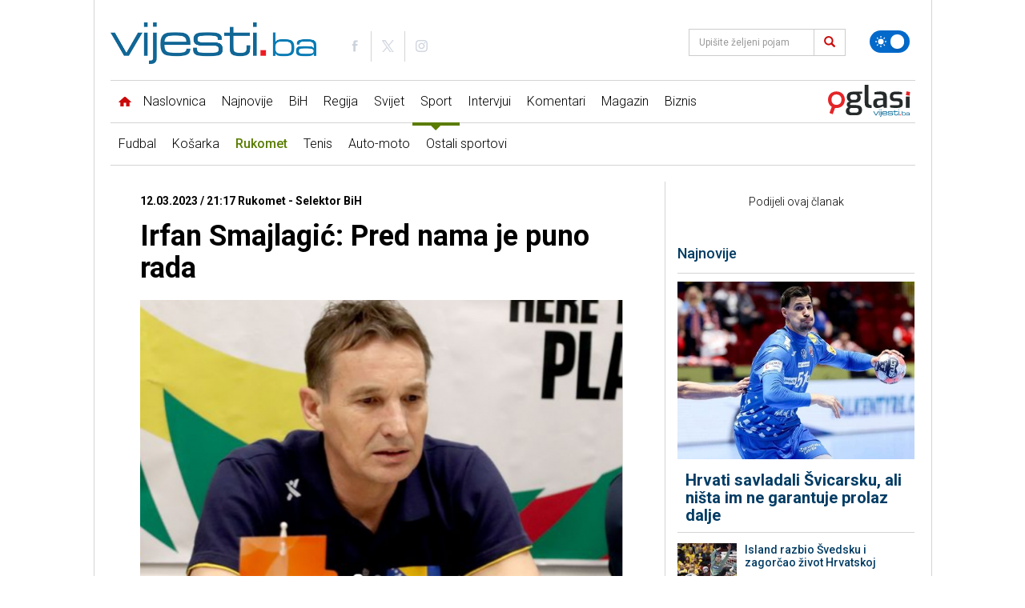

--- FILE ---
content_type: text/html; charset=UTF-8
request_url: https://new.vijesti.ba/clanak/594567/irfan-smajlagic-pred-nama-je-puno-rada
body_size: 19316
content:
<!doctype html>
<html lang="bs" class="light">
<head>
    <meta charset="utf-8">
    <title>Irfan Smajlagić: Pred nama je puno rada</title>
    <meta name="description" content="Reprezentacija Bosne i Hercegovine je slavila protiv Kosova u tuzlanskom Mejdanu rezultatom 25:18."/>
    <meta name="keywords" content="Irfan Smajlagić: Pred nama je puno rada"/>
	
    <link rel="preconnect" href="//connect.facebook.net">
    <link rel="preconnect" href="//fonts.gstatic.com">
    <link rel="icon" type="image/png" href="https://www.vijesti.ba/pages/img/favicon.png" />
    <link rel="apple-touch-icon-precomposed" sizes="144x144" href="https://www.vijesti.ba/pages/img/favicon-apple.png">
    <link rel="canonical" href="https://www.vijesti.ba/clanak/594567/irfan-smajlagic-pred-nama-je-puno-rada" />
    <meta name="viewport" content="width=device-width,minimum-scale=1,initial-scale=1">
    <meta http-equiv="X-UA-Compatible" content="IE=edge">
    <meta name="apple-itunes-app" content="app-id=1421786700" />

    <link href="https://fonts.googleapis.com/css?family=Roboto:300,400,500,700&amp;subset=latin-ext" rel="stylesheet">

    
    
    <script src="/pages/js/jquery-3.2.1.min.js" type="61746b44134176aa29ef66e1-text/javascript"></script>
        
    <link rel="alternate" type="application/rss+xml" title="Sve vijesti | VijestiBa" href="/rss/svevijesti"/>
    <link href="/pages/vendors/owl-carousel/owl.carousel.min.css" rel="stylesheet">
    <link href="/pages/vendors/owl-carousel/owl.theme.default.min.css" rel="stylesheet">
    <link href="/pages/css/bootstrap.min.css" rel="stylesheet" />
    <link href="/pages/main.css?id=f67b36d85f94cf91d1c574c9a7f12c0c" rel="stylesheet" />
        
    <script src="/pages/js/js.cookie.js" type="61746b44134176aa29ef66e1-text/javascript"></script>
    <script src="/pages/vendors/owl-carousel/owl.carousel.min.js" type="61746b44134176aa29ef66e1-text/javascript"></script>
    
    <script data-ad-client="ca-pub-5039598949478059" async src="//pagead2.googlesyndication.com/pagead/js/adsbygoogle.js" type="61746b44134176aa29ef66e1-text/javascript"></script>
    

<script async src="//securepubads.g.doubleclick.net/tag/js/gpt.js" type="61746b44134176aa29ef66e1-text/javascript"></script>
<script type="61746b44134176aa29ef66e1-text/javascript">
window.googletag = window.googletag || {cmd: []};
    googletag.cmd.push(function() {
		googletag.defineSlot('/20607752/Vijesti.ba_Billboard_980x250_320x100_320x50_300x250_ROS', [[980, 250], [970, 120], [970, 100], [970, 500], [970, 250], [970, 90], [960, 250], [960, 100], [728, 90], [320, 100], [320, 50]], 'div-gpt-ad-1613063938960-0').addService(googletag.pubads());
		googletag.defineSlot('/20607752/Vijesti.ba_Billboard_Mobile_320x100_320x50_ROS', [[320, 50], [320, 100]], 'div-gpt-ad-1613385726407-0').addService(googletag.pubads());
		googletag.defineSlot('/20607752/Vijesti.ba_300x250_300x600_InText', [[300, 600], [300, 250]], 'div-gpt-ad-1612954352623-0').addService(googletag.pubads());
		googletag.defineSlot('/20607752/Vijesti.ba_Billboard_Rectangle_970x250_960x250_320x100:320x50_300x250_336x280_Naslovna', [[728, 90], [960, 250], [970, 250], [970, 500]], 'div-gpt-ad-1686153227562-0').addService(googletag.pubads());
		googletag.defineSlot('/20607752/300x250_GoogleAdSense_Vijesti.ba_Article_1', [300, 250], 'div-gpt-ad-1618527330843-0').addService(googletag.pubads());
		googletag.defineSlot('/20607752/FIX2_Vijesti.ba_Billboard_Rectangle_970x250_960x250_728x90_468x60_320x100:320x50_300x250_336x280_N', [[728, 90], [960, 250], [970, 250], [970, 500]], 'div-gpt-ad-1686151219088-0').addService(googletag.pubads());
		googletag.defineSlot('/20607752/FIX3_Vijesti.ba_Billboard_Rectangle_970x250_960x250_728x90_468x60_320x100:320x50_300x250_336x280_N', [[728, 90], [960, 250], [970, 250], [970, 500]], 'div-gpt-ad-1686151291931-0').addService(googletag.pubads());
		googletag.defineSlot('/20607752/Vijesti.ba_Rectangle_300x250', [300, 250], 'div-gpt-ad-1737117271884-0').addService(googletag.pubads());
		googletag.defineSlot('/20607752/Vijesti.ba_Branding', [160, 600], 'div-gpt-ad-1713471027061-0').addService(googletag.pubads());
		googletag.defineSlot('/20607752/Vijesti.ba_Branding_right', [160, 600], 'div-gpt-ad-1713471095834-0').addService(googletag.pubads());
		googletag.defineSlot('/20607752/Vijesti.ba_Takeover_Popup', [[800, 600], [1920, 920]], 'div-gpt-ad-1719850261801-0').addService(googletag.pubads());
        googletag.pubads().enableSingleRequest();
        googletag.pubads().collapseEmptyDivs();
        googletag.enableServices();
    });

    googletag.cmd.push(function() {
        googletag.defineOutOfPageSlot('/20607752/1920x1080_Wallpaper_Vijesti.ba', 'div-gpt-ad-1619551331724-0').addService(googletag.pubads());
        googletag.pubads().enableSingleRequest();
        googletag.pubads().collapseEmptyDivs();
        googletag.enableServices();
    });

</script>
    <link rel="stylesheet" type="text/css" href="/pages/css/flexslider.css"/>
    <link rel="stylesheet" type="text/css" href="/pages/css/lightbox.css"/>

    <script type="61746b44134176aa29ef66e1-text/javascript" src="/pages/js/jquery.flexslider.js"></script>
    <script type="61746b44134176aa29ef66e1-text/javascript" src="/pages/js/lightbox.js"></script>

    <script type="61746b44134176aa29ef66e1-text/javascript" src="//platform-api.sharethis.com/js/sharethis.js#property=5a8828b8992ac40013760493&product=inline-share-buttons"></script>
    <meta property="og:type" content="article" />
    <meta property="og:title" content="Irfan Smajlagić: Pred nama je puno rada" />
    <meta property="og:description" content="Reprezentacija Bosne i Hercegovine je slavila protiv Kosova u tuzlanskom Mejdanu rezultatom 25:18." />
    <meta property="og:image" content="https://www.vijesti.ba/fajlovi/news/irfan-smajlagic-pred-nama-je-puno-rada-irfagaas_640e33c410145.png?size=lg" />
    <meta property="og:url" content="https://new.vijesti.ba/clanak/594567/irfan-smajlagic-pred-nama-je-puno-rada" />
    <meta property="og:site_name" content="vijesti.ba" />
    <meta property="fb:app_id" content="260040107360041" />
    <meta property="fb:admins" content="" />
    <meta name="twitter:card" content="summary_large_image" />
    <meta property="twitter:image" content="https://www.vijesti.ba/fajlovi/news/irfan-smajlagic-pred-nama-je-puno-rada-irfagaas_640e33c410145.png?size=lg" />
    <script src='https://www.google.com/recaptcha/api.js?hl=hr' type="61746b44134176aa29ef66e1-text/javascript"></script>

    
    <!-- Google tag (gtag.js) -->
    <script async src="https://www.googletagmanager.com/gtag/js?id=G-2P8XTJW9MH" type="61746b44134176aa29ef66e1-text/javascript"></script>
    <script type="61746b44134176aa29ef66e1-text/javascript">
      window.dataLayer = window.dataLayer || [];
      function gtag(){dataLayer.push(arguments);}
      gtag('js', new Date());
    
      gtag('config', 'G-2P8XTJW9MH');
    </script>
</head>

<body class="news rukomet  sport news-one single">

    <svg xmlns="http://www.w3.org/2000/svg" style="display: none;">
    <symbol id="icon-images" viewBox="0 0 36 32">
        <path d="M34 4h-2v-2c0-1.1-0.9-2-2-2h-28c-1.1 0-2 0.9-2 2v24c0 1.1 0.9 2 2 2h2v2c0 1.1 0.9 2 2 2h28c1.1 0 2-0.9 2-2v-24c0-1.1-0.9-2-2-2zM4 6v20h-1.996c-0.001-0.001-0.003-0.002-0.004-0.004v-23.993c0.001-0.001 0.002-0.003 0.004-0.004h27.993c0.001 0.001 0.003 0.002 0.004 0.004v1.996h-24c-1.1 0-2 0.9-2 2v0zM34 29.996c-0.001 0.001-0.002 0.003-0.004 0.004h-27.993c-0.001-0.001-0.003-0.002-0.004-0.004v-23.993c0.001-0.001 0.002-0.003 0.004-0.004h27.993c0.001 0.001 0.003 0.002 0.004 0.004v23.993z"></path>
        <path d="M30 11c0 1.657-1.343 3-3 3s-3-1.343-3-3 1.343-3 3-3 3 1.343 3 3z"></path>
        <path d="M32 28h-24v-4l7-12 8 10h2l7-6z"></path>
    </symbol>
    <symbol id="icon-play2" viewBox="0 0 32 32">
        <path d="M16 0c-8.837 0-16 7.163-16 16s7.163 16 16 16 16-7.163 16-16-7.163-16-16-16zM16 29c-7.18 0-13-5.82-13-13s5.82-13 13-13 13 5.82 13 13-5.82 13-13 13zM12 9l12 7-12 7z"></path>
    </symbol>
    <symbol id="icon-x" viewBox="0 0 24 24">
        <path d="M10.9393 12L6.9696 15.9697L8.03026 17.0304L12 13.0607L15.9697 17.0304L17.0304 15.9697L13.0607 12L17.0303 8.03039L15.9696 6.96973L12 10.9393L8.03038 6.96973L6.96972 8.03039L10.9393 12Z"></path>
    </symbol>
    <symbol id="icon-clock" viewBox="0 0 480 480">
        <path d="M409.709,70.268C364.387,24.955,304.111,0,239.985,0C175.876,0,115.61,24.955,70.29,70.268
				C24.963,115.589,0,175.867,0,240c0,64.109,24.963,124.38,70.29,169.708C115.616,455.036,175.882,480,239.985,480
				c64.119,0,124.395-24.963,169.724-70.291C455.037,364.382,480,304.111,480,240C480,175.864,455.037,115.586,409.709,70.268z
				 M239.985,460C118.685,460,20,361.309,20,240S118.685,20,239.985,20C361.302,20,460,118.691,460,240S361.302,460,239.985,460z"/>
        <path d="M66.219,200.62c0.922,0.265,1.852,0.392,2.766,0.392c4.346,0,8.347-2.856,9.606-7.242l0.265-0.915
				c1.552-5.3-1.488-10.855-6.788-12.406c-5.302-1.55-10.855,1.487-12.406,6.789l-0.293,1.011
				C57.844,193.557,60.911,199.096,66.219,200.62z"/>
        <path d="M62.321,241.373c5.3,0,9.721-4.165,9.98-9.517l0.048-0.938c0.3-5.515-3.927-10.229-9.442-10.528
				c-5.515-0.292-10.229,3.928-10.529,9.442l-0.054,1.058c-0.267,5.516,3.989,10.205,9.505,10.471
				C61.994,241.369,62.158,241.373,62.321,241.373z"/>
        <path d="M75.989,276.483l0.048-0.939c0.3-5.515-3.927-10.228-9.442-10.528c-5.515-0.292-10.229,3.928-10.529,9.442l-0.054,1.058
				c-0.267,5.517,3.988,10.206,9.505,10.472c0.165,0.008,0.329,0.012,0.492,0.012C71.309,286,75.73,281.835,75.989,276.483z"/>
        <path d="M90.153,315.79c-2.49-4.931-8.505-6.909-13.434-4.42c-4.93,2.489-6.909,8.504-4.419,13.434l0.477,0.938
				c1.769,3.459,5.275,5.448,8.911,5.448c1.532,0,3.088-0.353,4.546-1.099c4.917-2.516,6.864-8.54,4.349-13.457L90.153,315.79z"/>
        <path d="M111.418,347.99c-3.554-4.226-9.862-4.771-14.09-1.217c-4.227,3.555-4.771,9.863-1.217,14.09l0.684,0.808
				c1.978,2.323,4.79,3.518,7.619,3.518c2.292,0,4.596-0.783,6.478-2.386c4.205-3.58,4.712-9.892,1.132-14.097L111.418,347.99z"/>
        <path d="M90.148,143.681c-4.803-2.727-10.907-1.04-13.632,3.763l-0.523,0.929c-2.694,4.821-0.969,10.914,3.853,13.607
				c1.544,0.863,3.217,1.272,4.868,1.272c3.505,0,6.908-1.847,8.739-5.124l0.459-0.815
				C96.636,152.509,94.952,146.405,90.148,143.681z"/>
        <path d="M101.959,112.563l-0.711,0.774c-3.719,4.083-3.423,10.408,0.66,14.127c1.917,1.745,4.327,2.606,6.73,2.606
				c2.716,0,5.423-1.101,7.396-3.267l0.639-0.698c3.74-4.063,3.478-10.39-0.586-14.13
				C112.024,108.234,105.698,108.497,101.959,112.563z"/>
        <path d="M382.928,151.843c1.89,3.067,5.168,4.757,8.524,4.757c1.789,0,3.6-0.479,5.235-1.486
				c4.703-2.896,6.167-9.057,3.271-13.759l-0.56-0.901c-2.927-4.684-9.098-6.106-13.78-3.181c-4.684,2.928-6.107,9.097-3.18,13.78
				L382.928,151.843z"/>
        <path d="M139.486,103.217c1.946,0,3.913-0.567,5.64-1.749l0.789-0.538c4.57-3.102,5.761-9.32,2.66-13.89
				c-3.102-4.57-9.32-5.76-13.89-2.661l-0.857,0.585c-4.558,3.119-5.723,9.343-2.604,13.9
				C133.163,101.695,136.297,103.217,139.486,103.217z"/>
        <path d="M416.046,212.75c-5.496,0.542-9.513,5.436-8.971,10.933l0.091,0.953c0.488,5.18,4.844,9.064,9.944,9.064
				c0.313,0,0.63-0.015,0.949-0.045c5.498-0.518,9.537-5.395,9.019-10.894l-0.1-1.039
				C426.436,216.226,421.534,212.221,416.046,212.75z"/>
        <path d="M398.948,185.923l0.3,0.895c1.396,4.192,5.298,6.845,9.487,6.845c1.047,0,2.111-0.166,3.159-0.515
				c5.24-1.744,8.075-7.406,6.331-12.646l-0.335-1c-1.773-5.231-7.451-8.03-12.681-6.26
				C399.978,175.015,397.175,180.692,398.948,185.923z"/>
        <path d="M175.657,84.151c1.199,0,2.42-0.218,3.605-0.677l0.868-0.332c5.165-1.956,7.766-7.729,5.811-12.894
				c-1.956-5.165-7.729-7.767-12.893-5.81l-1,0.382c-5.151,1.993-7.711,7.783-5.719,12.935
				C167.862,81.722,171.646,84.151,175.657,84.151z"/>
        <path d="M255.231,72.787l0.942,0.089c0.327,0.031,0.652,0.047,0.974,0.047c5.089,0,9.442-3.869,9.942-9.039
				c0.531-5.497-3.495-10.385-8.992-10.916l-1.059-0.099c-5.493-0.509-10.363,3.555-10.863,9.055S249.731,72.288,255.231,72.787z"/>
        <path d="M215.228,73.86c0.467,0,0.941-0.032,1.417-0.1l0.907-0.126c5.475-0.729,9.322-5.757,8.593-11.232
				c-0.73-5.476-5.764-9.325-11.232-8.593l-1.075,0.147c-5.468,0.775-9.272,5.837-8.497,11.306
				C206.048,70.256,210.327,73.86,215.228,73.86z"/>
        <path d="M372.434,106.712c-3.921-3.888-10.253-3.861-14.142,0.059c-3.889,3.922-3.862,10.253,0.059,14.143l0.67,0.668
				c1.954,1.958,4.516,2.937,7.079,2.937c2.556,0,5.112-0.974,7.063-2.922c3.91-3.901,3.916-10.232,0.015-14.142L372.434,106.712z"
        />
        <path d="M392.976,331.276c-4.577-3.088-10.793-1.883-13.883,2.695l-0.523,0.768c-3.121,4.556-1.958,10.78,2.599,13.901
				c1.728,1.184,3.695,1.751,5.643,1.751c3.188,0,6.321-1.521,8.259-4.35l0.601-0.883
				C398.76,340.582,397.554,334.366,392.976,331.276z"/>
        <path d="M353.979,363.273l-0.703,0.647c-4.072,3.731-4.348,10.057-0.617,14.129c1.972,2.152,4.669,3.244,7.376,3.244
				c2.413,0,4.833-0.868,6.753-2.627l0.765-0.704c4.056-3.748,4.306-10.075,0.558-14.131
				C364.362,359.774,358.035,359.524,353.979,363.273z"/>
        <path d="M339.368,80.557l-0.877-0.544c-4.702-2.898-10.863-1.435-13.76,3.268c-2.897,4.702-1.434,10.862,3.267,13.76l0.823,0.509
				c1.642,1.02,3.464,1.505,5.264,1.505c3.344,0,6.612-1.677,8.506-4.728C345.503,89.634,344.061,83.469,339.368,80.557z"/>
        <path d="M140.258,375.046l-0.77-0.571c-4.427-3.303-10.693-2.391-13.995,2.037c-3.302,4.427-2.39,10.692,2.037,13.994l0.836,0.62
				c1.788,1.323,3.872,1.961,5.938,1.961c3.063,0,6.087-1.403,8.048-4.055C145.637,384.592,144.699,378.329,140.258,375.046z"/>
        <path d="M417.657,253.706c-5.473-0.729-10.505,3.111-11.238,8.586l-0.127,0.929c-0.769,5.469,3.042,10.525,8.511,11.294
				c0.472,0.066,0.941,0.099,1.404,0.099c4.906,0,9.188-3.612,9.89-8.609l0.145-1.06
				C426.975,259.471,423.131,254.439,417.657,253.706z"/>
        <path d="M409.823,293.931c-5.159-1.978-10.94,0.608-12.913,5.768l-0.35,0.909c-1.987,5.153,0.58,10.941,5.733,12.928
				c1.183,0.456,2.399,0.673,3.595,0.673c4.015,0,7.802-2.436,9.333-6.405l0.369-0.96
				C417.564,301.685,414.981,295.903,409.823,293.931z"/>
        <path d="M322.855,386.066l-0.843,0.476c-4.816,2.703-6.528,8.799-3.825,13.614c1.835,3.268,5.23,5.107,8.729,5.107
				c1.657,0,3.338-0.413,4.886-1.282l0.899-0.507c4.807-2.72,6.5-8.82,3.781-13.628
				C333.764,385.041,327.662,383.347,322.855,386.066z"/>
        <path d="M249.245,407.661l-0.97,0.052c-5.515,0.291-9.75,4.998-9.458,10.514c0.281,5.336,4.696,9.473,9.977,9.473
				c0.178,0,0.356-0.005,0.536-0.014l1.028-0.056c5.515-0.307,9.735-5.026,9.428-10.541
				C259.478,411.574,254.749,407.353,249.245,407.661z"/>
        <path d="M210.722,405.365l-0.954-0.172c-5.436-0.985-10.638,2.622-11.624,8.057c-0.985,5.434,2.622,10.638,8.056,11.623
				l1.021,0.184c0.592,0.105,1.181,0.156,1.762,0.156c4.756,0,8.973-3.406,9.834-8.252
				C219.784,411.523,216.159,406.332,210.722,405.365z"/>
        <path d="M300.373,62.069l-1.033-0.349c-5.239-1.742-10.902,1.091-12.646,6.33c-1.744,5.24,1.09,10.902,6.331,12.647l0.866,0.292
				c1.074,0.368,2.167,0.543,3.242,0.543c4.155,0,8.037-2.611,9.459-6.762C308.382,69.546,305.598,63.859,300.373,62.069z"/>
        <path d="M173.732,394.276l-0.834-0.363c-5.053-2.226-10.956,0.064-13.184,5.116c-2.229,5.054,0.062,10.956,5.116,13.185
				c0.333,0.147,0.668,0.292,1.003,0.436c1.288,0.554,2.627,0.816,3.945,0.816c3.876,0,7.564-2.267,9.192-6.053
				C181.15,402.339,178.806,396.457,173.732,394.276z"/>
        <path d="M287.301,401.109l-0.876,0.253c-5.313,1.507-8.399,7.035-6.893,12.349c1.248,4.402,5.256,7.275,9.616,7.275
				c0.903,0,1.821-0.124,2.733-0.382l1.046-0.302c5.3-1.554,8.337-7.109,6.783-12.409
				C298.157,402.594,292.603,399.56,287.301,401.109z"/>
        <path d="M257.486,222.584v-117.33c0-5.522-4.477-10-10-10c-5.523,0-10,4.478-10,10V222.71
				c-9.037,3.695-15.64,12.163-16.655,22.262h-85.633c-5.523,0-10,4.478-10,10s4.477,10,10,10h91.832
				c4.947,5.854,12.348,9.583,20.609,9.583c14.874,0,26.975-12.05,26.975-26.861C274.614,236.292,267.503,226.527,257.486,222.584z"
        />
    </symbol>
    <symbol id="icon-target" viewBox="0 0 480 480">
        <path d="M364.997,167.453c-5.14,2.021-7.668,7.826-5.647,12.966c8.044,20.459,12.124,42.115,12.124,64.366
				c0,96.893-78.851,175.72-175.772,175.72c-96.881,0-175.7-78.828-175.7-175.72c0-96.876,78.819-175.691,175.7-175.691
				c48.879,0,94.279,19.559,127.835,55.072c3.794,4.015,10.123,4.194,14.136,0.401c4.015-3.793,4.194-10.122,0.401-14.137
				c-18.107-19.164-39.48-34.245-63.525-44.826c-24.899-10.955-51.426-16.51-78.849-16.51C87.79,49.094,0,136.88,0,244.785
				c0,107.92,87.79,195.72,195.7,195.72c52.297,0,101.46-20.353,138.432-57.311c36.977-36.962,57.341-86.117,57.341-138.409
				c0-24.767-4.546-48.885-13.51-71.685C375.941,167.961,370.139,165.432,364.997,167.453z"/>
        <path d="M291.622,158.77c3.808-4,3.652-10.33-0.348-14.138c-25.892-24.649-59.834-38.225-95.574-38.225
				c-76.264,0-138.309,62.076-138.309,138.377c0,76.306,62.045,138.385,138.309,138.385c76.347,0,138.46-62.079,138.46-138.385
				c0-14.27-2.175-28.322-6.466-41.766c-1.679-5.261-7.306-8.164-12.567-6.487c-5.262,1.679-8.165,7.306-6.487,12.567
				c3.663,11.477,5.52,23.483,5.52,35.686c0,65.277-53.141,118.385-118.46,118.385c-65.236,0-118.309-53.107-118.309-118.385
				c0-65.273,53.073-118.377,118.309-118.377c30.582,0,59.627,11.617,81.784,32.71C281.484,162.926,287.814,162.77,291.622,158.77z"
        />
        <path d="M195.7,180.313c12.1,0,23.862,3.345,34.034,9.683c1.606,0.996,3.128,2.047,4.525,3.123
				c4.376,3.369,10.654,2.554,14.024-1.821c3.37-4.376,2.554-10.655-1.821-14.024c-1.929-1.485-4.011-2.923-6.169-4.262
				c-13.33-8.307-28.75-12.698-44.594-12.698c-46.535,0-84.395,37.894-84.395,84.472c0,46.594,37.859,84.501,84.395,84.501
				c46.611,0,84.532-37.907,84.532-84.501c0-3.803-0.254-7.523-0.778-11.373c-0.744-5.472-5.783-9.301-11.257-8.561
				c-5.472,0.745-9.305,5.784-8.561,11.257c0.401,2.947,0.596,5.785,0.596,8.677c0,35.566-28.949,64.501-64.532,64.501
				c-35.507,0-64.395-28.935-64.395-64.501C131.306,209.235,160.193,180.313,195.7,180.313z"/>
        <path d="M475.132,119.668l-40.815-24.406l-4.888-46.804c-0.36-3.455-2.488-6.474-5.619-7.977
				c-3.13-1.502-6.818-1.273-9.738,0.606l-39.283,25.28c-2.819,1.814-4.542,4.921-4.587,8.273l-0.704,51.944l-158.391,96.197
				c-4.553-3.296-10.138-5.246-16.172-5.246c-15.304,0-27.754,12.442-27.754,27.735c0,15.293,12.451,27.735,27.754,27.735
				c15.264,0,27.682-12.442,27.682-27.735c0-1.96-0.207-3.872-0.595-5.718l159.055-96.6l45.577,19.711
				c1.272,0.55,2.623,0.821,3.969,0.821c1.886,0,3.762-0.533,5.396-1.581l39.377-25.235c2.916-1.868,4.657-5.112,4.604-8.574
				C479.945,124.633,478.104,121.445,475.132,119.668z M429.708,142.194l-40.185-17.378l0.604-44.535l21.099-13.578l3.719,35.612
				c0.327,3.132,2.111,5.928,4.814,7.544l31.248,18.685L429.708,142.194z"/>
    </symbol>
    <symbol id="icon-star" viewBox="0 0 64 64">
        <path d="M63.893,24.277c-0.238-0.711-0.854-1.229-1.595-1.343l-19.674-3.006L33.809,1.15
                C33.479,0.448,32.773,0,31.998,0s-1.48,0.448-1.811,1.15l-8.815,18.778L1.698,22.935c-0.741,0.113-1.356,0.632-1.595,1.343
                c-0.238,0.71-0.059,1.494,0.465,2.031l14.294,14.657L11.484,61.67c-0.124,0.756,0.195,1.517,0.822,1.957
                c0.344,0.243,0.747,0.366,1.151,0.366c0.332,0,0.666-0.084,0.968-0.25l17.572-9.719l17.572,9.719c0.302,0.166,0.636,0.25,0.968,0.25
                c0.404,0,0.808-0.123,1.151-0.366c0.627-0.44,0.946-1.201,0.822-1.957l-3.378-20.704l14.294-14.657
                C63.951,25.771,64.131,24.987,63.893,24.277z"/>
    </symbol>
    <symbol id="icon-bih" viewBox="0 0 21.096 21.097">
        <path d="M2.123,2.325C1.648,1.792,1.108,1.299,0.367,1.877c-0.423,0.326-0.512,2.814-0.098,3.151
		c1.162,0.943,2.089,2.007,2.384,3.547c0.065,0.336,0.421,0.673,0.726,0.896c1.688,1.236,2.674,3.29,4.746,4.08
		c0.141,0.053,0.238,0.281,0.306,0.449c1.124,2.8,3.577,4.149,6.026,5.492c0.265,0.143,0.569,0.104,0.814-0.138
		c0.3-0.293,0.237-0.571,0.066-0.922c-0.321-0.651-0.926-1.282,0.212-1.902c0.672-0.364,0.44-1.582,1.337-1.938
		c0.047-0.02,0.099-0.067,0.136-0.057c1.87,0.562,0.838-0.697,0.782-1.313c3.528-0.374,3.548-0.403,1.733-3.001
		c0.477-0.352,1.356,0.273,1.534-0.388c0.188-0.701-0.764-0.894-1.126-1.388c-0.109-0.149-0.301-0.268-0.478-0.334
		c-1.094-0.408-0.827-1.15-0.473-1.9c0.146-0.307,0.411-0.559,0.538-0.872c0.175-0.432,0.638-0.879,0.282-1.353
		c-0.344-0.455-0.863-0.267-1.354-0.142c-0.502,0.13-1.18,0.382-1.494-0.155c-1.134-1.943-2.994-1.458-4.66-1.42
		c-1.724,0.041-3.402-0.117-5.026-0.627c-0.924-0.288-3.053-0.077-3.6,0.7C3.07,3.213,2.652,2.92,2.123,2.325z"/>
    </symbol>

    <symbol id="icon-world" viewBox="0 0 122.88 122.88">
        <path fill-rule="evenodd" clip-rule="evenodd" d="M61.439,0c33.928,0,61.44,27.513,61.44,61.439c0,33.929-27.513,61.44-61.44,61.44 C27.512,122.88,0,95.368,0,61.439C0,27.513,27.512,0,61.439,0L61.439,0z M78.314,6.495c20.618,6.853,36.088,24.997,39.068,47.101 l-1.953-0.209c-0.347,1.495-0.666,1.533-0.666,3.333c0,1.588,2,2.651,2,6.003c0,0.898-2.109,2.694-2.202,3.007l-3.132-3.674v4.669 l-0.476-0.018l-0.844-8.615l-1.749,0.551l-2.081-6.409l-6.855,7.155l-0.082,5.239l-2.238,1.501l-2.377-13.438l-1.422,1.039 l-3.22-4.345l-4.813,0.143l-1.844-2.107l-1.887,0.519l-3.712-4.254l-0.717,0.488l2.3,5.878h2.669v-1.334h1.333 c0.962,2.658,2.001,1.084,2.001,2.669c0,5.547-6.851,9.625-11.339,10.669c0.24,1.003,0.147,2.003,1.333,2.003 c2.513,0,1.264-0.44,4.003-0.667c-0.127,5.667-6.5,12.435-9.221,16.654l1.218,8.69c0.321,1.887-3.919,3.884-5.361,6.009 l0.692,3.329l-1.953,0.789c-0.342,3.42-3.662,7.214-7.386,7.214h-4c0-4.683-3.336-11.366-3.336-14.675 c0-2.81,1.333-3.188,1.333-6.669c0-3.216-3.333-7.828-3.333-8.67v-5.336h-2.669c-0.396-1.487-0.154-2-2-2h-0.667 c-2.914,0-2.422,1.333-5.336,1.333h-2.669c-2.406,0-6.669-7.721-6.669-8.671v-8.003c0-3.454,3.161-7.214,5.336-8.672v-3.333 l3.002-3.052l1.667-0.284c3.579,0,3.154-2,5.336-2H49.4v4.669L56,43.532l0.622-2.848c2.991,0.701,3.769,2.032,7.454,2.032h1.333 c2.531,0,2.667-3.358,2.667-6.002l-5.343,0.528l-2.324-5.064l-2.311,0.615c0.415,1.812,0.642,1.059,0.642,2.587 c0,0.9-0.741,1-1.335,1.334l-2.311-5.865l-4.969-3.549l-0.66,0.648l4.231,4.452c-0.562,1.597-0.628,6.209-2.961,2.979l2.182-1.05 l-5.438-5.699l-3.258,1.274l-3.216,3.08c-0.336,2.481-1.012,3.729-3.608,3.729c-1.728,0-0.685-0.447-3.336-0.667v-6.669h6.002 l-1.945-4.442l-0.721,0.44V24.04l9.747-4.494c-0.184-1.399-0.408-0.649-0.408-2.175c0-0.091,0.655-1.322,0.667-1.336l2.521,1.565 l-0.603-2.871l-3.889,0.8l-0.722-3.49c3.084-1.624,9.87-7.34,12.028-7.34h2.002c2.107,0,7.751,2.079,8.669,3.333L62.057,7.49 l3.971,3.271l0.381-1.395l2.964-0.812l0.036-1.855h1.336v2L78.314,6.495L78.314,6.495z M116.963,71.835 c-0.154,0.842-0.324,1.676-0.512,2.504l-0.307-2.152L116.963,71.835L116.963,71.835z M115.042,79.398 c-0.147,0.446-0.297,0.894-0.455,1.336h-0.49v-1.336H115.042L115.042,79.398z M11.758,93.18 c-3.624-5.493-6.331-11.641-7.916-18.226l10.821,5.218l0.055,3.229c0,1.186-2.025,3.71-2.667,4.669L11.758,93.18L11.758,93.18z"/>
    </symbol>

    <symbol id="icon-handcuffs" viewBox="0 0 107.04 122.88">
        <path fill-rule="evenodd" clip-rule="evenodd" d="M40.93,3.97c2.08-3.88,4.92-5.46,9.63-2.24l6.62,3.69c1.26,0.52,2.37,0.9,3.62,0.87 c9.28-4.37,20.56-4.36,30.18,1c15.36,8.55,20.62,27.48,11.75,42.29c-8.87,14.81-28.5,19.88-43.86,11.33 c-8.66-4.82-14.11-12.95-15.63-21.77l-0.03,0.05c0.01-0.05,0.01-0.1,0.01-0.14c-0.11-0.64-0.2-1.29-0.26-1.93 c-0.44-1.22-1.4-2.37-2.84-3.44l-8.36-4.65c-0.2-0.1-0.4-0.19-0.58-0.3l-5.52,4.86c-0.05,0.05-0.11,0.1-0.17,0.14 c-0.12,0.11-0.25,0.21-0.37,0.3l1.06,6.17c0.11,0.63,0.15,1.26,0.12,1.87c1.73,1.1,3.17,2.84,3.98,5.33l2.39-0.62 c3.24-0.56,4.95,0.81,5.52,3.63l2.5,8.99c0.7,1.62,1.6,2.81,2.71,3.53c0.63,0.23,1.25,0.48,1.87,0.74c0.05,0.01,0.1,0.02,0.15,0.02 l-0.06,0.01c8.45,3.7,15.18,10.87,17.77,20.19c4.59,16.52-5.58,33.49-22.7,37.92C23.3,126.24,5.69,116.44,1.1,99.92 c-2.87-10.34,0.04-20.86,6.81-28.36c0.35-1.16,0.26-2.29,0.07-3.6L6,60.84c-2.01-5.22,0.31-7.46,4.74-8.39 c-0.36-1.34-0.42-2.61-0.25-3.77c-1.64-1.36-2.81-3.26-3.19-5.47L5.24,31.12c-0.43-2.51,0.24-4.96,1.67-6.88 c1.2-1.61,2.92-2.85,4.98-3.46c0.25-0.27,0.51-0.54,0.8-0.79l9.38-8.26c0.07-0.06,0.14-0.12,0.21-0.17 c1.31-1.09,2.85-1.78,4.45-2.07C28.7,4.39,34.75,0.62,40.93,3.97L40.93,3.97z M20.99,40.6c-2.97,0-5.96,1.19-8.01,3.23 c-0.27-0.43-0.45-0.92-0.54-1.44l-2.01-11.74c0.39,0.82,0.9,1.6,1.56,2.31c0.09,0.1,0.18,0.2,0.29,0.28 c1.76,1.75,4.08,2.69,6.43,2.79c0.5,0.02,1,0.01,1.5-0.05L20.99,40.6L20.99,40.6z M27.76,76.25c-8.97,2.32-14.29,11.21-11.89,19.86 c2.4,8.65,11.62,13.78,20.6,11.47c8.97-2.32,14.29-11.21,11.89-19.86C45.96,79.06,36.73,73.93,27.76,76.25L27.76,76.25z M21.9,54.46c-2.49,0.64-3.96,3.11-3.3,5.51c0.46,1.64,1.8,2.83,3.4,3.2l1.83,6.59c0.33,1.18,1.59,1.88,2.81,1.57l0,0 c1.22-0.32,1.95-1.54,1.63-2.71l-1.85-6.65c1.12-1.1,1.63-2.73,1.19-4.33C26.94,55.24,24.39,53.82,21.9,54.46L21.9,54.46z M18.9,21.34c0.47,0.22,0.92,0.49,1.35,0.78c1.99,1.38,3.44,3.48,3.87,5.99l0,0.02l5.16-4.54c0.08-0.21,0.17-0.42,0.28-0.64 l1.24-2.06c-2.61-1.6-4.04-3.71-4.55-5.92c-0.19,0.11-0.38,0.24-0.55,0.38c-0.04,0.04-0.08,0.08-0.12,0.12L18.9,21.34L18.9,21.34z M19.35,31.02l-0.36-2.08c-0.19-1.14-0.86-2.1-1.77-2.73c-0.64-0.44-1.39-0.72-2.19-0.78c-0.14,0.39-0.22,0.8-0.24,1.21 c-0.05,1.07,0.32,2.16,1.13,3.02l-0.01,0.01l0.02,0.02c0.8,0.84,1.9,1.29,3.02,1.34C19.08,31.02,19.22,31.02,19.35,31.02 L19.35,31.02z M40.06,14.89c1.29-2.15,4.14-2.89,6.37-1.65c1.53,0.85,2.37,2.41,2.33,3.99l6.13,3.41c1.09,0.61,1.47,1.97,0.84,3.03 l0,0c-0.63,1.06-2.04,1.42-3.14,0.81l-6.19-3.44c-1.39,0.76-3.15,0.81-4.64-0.01C39.54,19.79,38.77,17.04,40.06,14.89L40.06,14.89z M60.36,25.99c4.64-7.76,14.93-10.41,22.97-5.94c8.04,4.48,10.8,14.39,6.15,22.15c-4.64,7.76-14.93,10.41-22.97,5.94 C58.48,43.66,55.72,33.75,60.36,25.99L60.36,25.99z"/>
    </symbol>

    <symbol id="icon-photo" viewBox="0 0 24 24">
        <path fill-rule="evenodd" clip-rule="evenodd" d="M9.77778 21H14.2222C17.3433 21 18.9038 21 20.0248 20.2646C20.51 19.9462 20.9267 19.5371 21.251 19.0607C22 17.9601 22 16.4279 22 13.3636C22 10.2994 22 8.76721 21.251 7.6666C20.9267 7.19014 20.51 6.78104 20.0248 6.46268C19.3044 5.99013 18.4027 5.82123 17.022 5.76086C16.3631 5.76086 15.7959 5.27068 15.6667 4.63636C15.4728 3.68489 14.6219 3 13.6337 3H10.3663C9.37805 3 8.52715 3.68489 8.33333 4.63636C8.20412 5.27068 7.63685 5.76086 6.978 5.76086C5.59733 5.82123 4.69555 5.99013 3.97524 6.46268C3.48995 6.78104 3.07328 7.19014 2.74902 7.6666C2 8.76721 2 10.2994 2 13.3636C2 16.4279 2 17.9601 2.74902 19.0607C3.07328 19.5371 3.48995 19.9462 3.97524 20.2646C5.09624 21 6.65675 21 9.77778 21ZM12 9.27273C9.69881 9.27273 7.83333 11.1043 7.83333 13.3636C7.83333 15.623 9.69881 17.4545 12 17.4545C14.3012 17.4545 16.1667 15.623 16.1667 13.3636C16.1667 11.1043 14.3012 9.27273 12 9.27273ZM12 10.9091C10.6193 10.9091 9.5 12.008 9.5 13.3636C9.5 14.7192 10.6193 15.8182 12 15.8182C13.3807 15.8182 14.5 14.7192 14.5 13.3636C14.5 12.008 13.3807 10.9091 12 10.9091ZM16.7222 10.0909C16.7222 9.63904 17.0953 9.27273 17.5556 9.27273H18.6667C19.1269 9.27273 19.5 9.63904 19.5 10.0909C19.5 10.5428 19.1269 10.9091 18.6667 10.9091H17.5556C17.0953 10.9091 16.7222 10.5428 16.7222 10.0909Z"/>
    </symbol>
</svg>
    
            <div class="banners-branding-left aobanners">
        <!-- /20607752/Vijesti.ba_Branding -->
<div id='div-gpt-ad-1713471027061-0' style='min-width: 160px; min-height: 600px;'>
  <script type="61746b44134176aa29ef66e1-text/javascript">
    googletag.cmd.push(function() { googletag.display('div-gpt-ad-1713471027061-0'); });
  </script>
</div> 
    </div>
    <div class="banners-branding-right aobanners">
        <!-- /20607752/Vijesti.ba_Branding_right -->
<div id='div-gpt-ad-1713471095834-0' style='min-width: 160px; min-height: 600px;'>
  <script type="61746b44134176aa29ef66e1-text/javascript">
    googletag.cmd.push(function() { googletag.display('div-gpt-ad-1713471095834-0'); });
  </script>
</div> 
    </div>
        
    <div class="container wrapper">

    <header class="bluer">

    <div class="row weather-relative">
        <div class="col-lg-8 col-md-8 col-sm-6 col-xs-9 header-left weather-no-relative">
            <div class="row">
                <div class="col-md-5 col-sm-8 col-xs-7 logo-head">
                    <a href="/">
                        <img class="img-responsive hidden-dark" src="/pages/img/logo@2x.png" alt="VijestiBa" />
                        <img class="img-responsive visible-dark" src="/pages/img/logo@2x-white.png" alt="VijestiBa" />
                    </a>
                </div>

                <div class="col-md-3 hidden-sm hidden-xs header-social">                    
                    <div class="one-header-social"><a href="https://www.facebook.com/Vijesti.ba" target="_blank" class="facebook"></a></div>
                    <div class="one-header-social"><a href="https://twitter.com/vijesti_ba" target="_blank" class="x"></a></div>
                    <div class="one-header-social"><a href="https://www.instagram.com/vijesti.ba/" target="_blank" class="instagram"></a></div>
                </div>

                <div class="col-md-4 col-sm-4 col-xs-5 weather-no-relative">
                                    </div>
            </div>
        </div>

        <div class="col-lg-3 col-md-3 col-sm-4 col-xs-12 header-right">
            <form id="search" class="navbar-form search" action="/pretraga" method="get">
                <div class="input-group">
                    <input type="text" class="search-input-field form-control" name="keyword" placeholder="Upišite željeni pojam" >
                    <span class="input-group-btn">
                        <button class="btn btn-default red-button" type="submit" id="find">
                            <span class="glyphicon glyphicon-search" aria-hidden="true"></span>
                        </button>
                    </span>
                </div>
            </form>
        </div>

        <div class="col-lg-1 col-md-1 col-sm-2 col-xs-12 header-right hidden-xs">
            <div class="switch-button">
                <div class="flex items-start justify-start">
                    <button type="button" id="d-theme-button" onclick="if (!window.__cfRLUnblockHandlers) return false; themeToggle(this);" class="" aria-label="Promijeni temu" data-cf-modified-61746b44134176aa29ef66e1-="">
                        <span class="switch-button-icons">
                            <svg xmlns="http://www.w3.org/2000/svg" viewBox="0 0 11.959 11.959">
                                <path data-name="sunny, day, sun" d="M4.99,7.98a2.99,2.99,0,1,1,2.99,2.99A2.99,2.99,0,0,1,4.99,7.98ZM7.98,3.794a.6.6,0,0,0,.6-.6V2.6a.6.6,0,1,0-1.2,0v.6A.6.6,0,0,0,7.98,3.794Zm-.6,8.97v.6a.6.6,0,0,0,1.2,0v-.6a.6.6,0,1,0-1.2,0Zm5.98-5.382h-.6a.6.6,0,1,0,0,1.2h.6a.6.6,0,0,0,0-1.2ZM2.6,8.578h.6a.6.6,0,1,0,0-1.2H2.6a.6.6,0,1,0,0,1.2Zm8.764-3.383a.6.6,0,0,0,.423-.175l.423-.423a.6.6,0,1,0-.846-.846l-.423.423a.6.6,0,0,0,.423,1.021ZM4.174,10.94l-.423.423a.6.6,0,1,0,.846.846l.423-.423a.6.6,0,1,0-.846-.846Zm6.765,0a.6.6,0,0,0,0,.846l.423.423a.6.6,0,1,0,.846-.846l-.423-.423A.6.6,0,0,0,10.94,10.94ZM4.174,5.02a.6.6,0,1,0,.846-.846L4.6,3.751a.6.6,0,1,0-.846.846Z" transform="translate(-2 -2)" fill="#fff"/>
                            </svg>
                            <svg xmlns="http://www.w3.org/2000/svg" xmlns:xlink="http://www.w3.org/1999/xlink" viewBox="0 0 14.759 14.352">
                                <defs>
                                    <clipPath>
                                    <rect data-name="Rectangle 157" width="4.972" height="5.504" transform="translate(0 0)" fill="#fff"/>
                                    </clipPath>
                                </defs>
                                <g data-name="Group 177" transform="translate(-4338 637.176)">
                                    <path data-name="moon, crescent, night" d="M10.381,3a7.436,7.436,0,0,1,.907,3.57,7.016,7.016,0,0,1-6.832,7.188c-.159,0-.307-.014-.459-.024a6.777,6.777,0,0,0,5.925,3.618,7.016,7.016,0,0,0,6.832-7.188A7.04,7.04,0,0,0,10.381,3Z" transform="translate(4336.003 -640.176)" fill="#fff"/>
                                    <g data-name="Group 176" transform="translate(4338 -636.004)">
                                    <g data-name="Group 175" transform="translate(0 0)" clip-path="url(#clip-path)">
                                        <path data-name="Path 176" d="M4.972,2.752c-1.785.429-2.1.776-2.486,2.752C2.1,3.528,1.785,3.181,0,2.752,1.785,2.323,2.1,1.976,2.486,0c.387,1.976.7,2.323,2.486,2.752" transform="translate(0 0)" fill="#fff"/>
                                    </g>
                                    </g>
                                </g>
                            </svg>
                        </span>
                        <span class="switch-toggle"></span>
                    </button>
                </div>
            </div>
        </div>
    </div>

    <div class="row">
        <div class="col-sm-12 col-xs-12 weather-no-relative">
            <!-- Fixed navbar -->
            <nav class="navbar navbar-default fix-wrapper">
                <div class="navbar-header">
                    <button class="mob-search-btn">
                        <span class="glyphicon glyphicon-search" aria-hidden="true"></span>
                    </button>
                    <button type="button" class="navbar-toggle collapsed" data-toggle="collapse" data-target="#navbar" aria-expanded="false" aria-controls="navbar">
                        <span class="sr-only">Toggle navigation</span>
                        <span class="icon-bar"></span>
                        <span class="icon-bar"></span>
                        <span class="icon-bar"></span>
                    </button>
                </div>
                <div id="navbar" class="navbar-collapse collapse">
                    <ul class="nav navbar-nav fix-child">
                        <li class="logo"><a href="/"><img src="/pages/img/logo@2x.png" alt="VijestiBa" class="hidden-dark" /><img src="/pages/img/logo@2x-white.png" alt="VijestiBa" class="visible-dark" /></a></li>
                        <li class="act-home">
                            <a href="/"><span class="home-icon"></span> <span class="home-text">Naslovnica</span></a>
                            <span class="menu-arrow"></span>
                        </li>
                        <li class="act-sve">
                            <a href="/sve-vijesti">Najnovije</a>
                            <span class="menu-arrow"></span>
                        </li>
                        <li class="act-bih">
                            <a href="/kategorija/bih">BiH</a>
                            <span class="menu-arrow"></span>
                        </li>
                        <li class="act-regija">
                            <a href="/kategorija/regija">Regija</a>
                            <span class="menu-arrow"></span>
                        </li>
                        <li class="act-svijet">
                            <a href="/kategorija/svijet">Svijet</a>
                            <span class="menu-arrow"></span>
                        </li>
                        <li class="act-sport">
                            <a href="/kategorija/sport">Sport</a>
                            <span class="menu-arrow"></span>
                        </li>
                        <li class="act-intervjui">
                            <a href="/kategorija/intervjui">Intervjui</a>
                            <span class="menu-arrow"></span>
                        </li>
                        <li class="act-komentari">
                            <a href="/kategorija/komentari">Komentari</a>
                            <span class="menu-arrow"></span>
                        </li>
                        <li class="act-magazin">
                            <a href="/kategorija/magazin">Magazin</a>
                            <span class="menu-arrow"></span>
                        </li>
                        <li class="act-biznis">
                            <a href="http://biznis.ba/">Biznis</a>
                            <span class="menu-arrow"></span>
                        </li>
                        <li class="visible-lg" style="position: absolute; right: 0; top: 0; padding: 6px">
                            <a href="https://oglasi.vijesti.ba" target="_blank" style="padding: 0">
                                <img class="hidden-dark" src="/img/oglasi-logo.svg" alt="Oglasi" style="height: 40px;">
                                <img class="visible-dark" src="/img/oglasi-logo-white.svg" alt="Oglasi" style="height: 40px;">
                            </a>
                        </li>
	                                            <li class="visible-xs">
                            <div class="switch-button">
                                <div class="flex items-start justify-start">
                                   <button type="button" id="m-theme-button" onclick="if (!window.__cfRLUnblockHandlers) return false; themeToggle(this);" class="" aria-label="Promijeni temu" data-cf-modified-61746b44134176aa29ef66e1-="">
                        <span class="switch-button-icons">
                            <svg xmlns="http://www.w3.org/2000/svg" viewBox="0 0 11.959 11.959">
                                <path data-name="sunny, day, sun" d="M4.99,7.98a2.99,2.99,0,1,1,2.99,2.99A2.99,2.99,0,0,1,4.99,7.98ZM7.98,3.794a.6.6,0,0,0,.6-.6V2.6a.6.6,0,1,0-1.2,0v.6A.6.6,0,0,0,7.98,3.794Zm-.6,8.97v.6a.6.6,0,0,0,1.2,0v-.6a.6.6,0,1,0-1.2,0Zm5.98-5.382h-.6a.6.6,0,1,0,0,1.2h.6a.6.6,0,0,0,0-1.2ZM2.6,8.578h.6a.6.6,0,1,0,0-1.2H2.6a.6.6,0,1,0,0,1.2Zm8.764-3.383a.6.6,0,0,0,.423-.175l.423-.423a.6.6,0,1,0-.846-.846l-.423.423a.6.6,0,0,0,.423,1.021ZM4.174,10.94l-.423.423a.6.6,0,1,0,.846.846l.423-.423a.6.6,0,1,0-.846-.846Zm6.765,0a.6.6,0,0,0,0,.846l.423.423a.6.6,0,1,0,.846-.846l-.423-.423A.6.6,0,0,0,10.94,10.94ZM4.174,5.02a.6.6,0,1,0,.846-.846L4.6,3.751a.6.6,0,1,0-.846.846Z" transform="translate(-2 -2)" fill="#fff"/>
                            </svg>
                            <svg xmlns="http://www.w3.org/2000/svg" xmlns:xlink="http://www.w3.org/1999/xlink" viewBox="0 0 14.759 14.352">
                                <defs>
                                    <clipPath>
                                    <rect data-name="Rectangle 157" width="4.972" height="5.504" transform="translate(0 0)" fill="#fff"/>
                                    </clipPath>
                                </defs>
                                <g data-name="Group 177" transform="translate(-4338 637.176)">
                                    <path data-name="moon, crescent, night" d="M10.381,3a7.436,7.436,0,0,1,.907,3.57,7.016,7.016,0,0,1-6.832,7.188c-.159,0-.307-.014-.459-.024a6.777,6.777,0,0,0,5.925,3.618,7.016,7.016,0,0,0,6.832-7.188A7.04,7.04,0,0,0,10.381,3Z" transform="translate(4336.003 -640.176)" fill="#fff"/>
                                    <g data-name="Group 176" transform="translate(4338 -636.004)">
                                    <g data-name="Group 175" transform="translate(0 0)" clip-path="url(#clip-path)">
                                        <path data-name="Path 176" d="M4.972,2.752c-1.785.429-2.1.776-2.486,2.752C2.1,3.528,1.785,3.181,0,2.752,1.785,2.323,2.1,1.976,2.486,0c.387,1.976.7,2.323,2.486,2.752" transform="translate(0 0)" fill="#fff"/>
                                    </g>
                                    </g>
                                </g>
                            </svg>
                        </span>
                                        <span class="switch-toggle"></span>
                                    </button>
                                </div>
                            </div>
                        </li>
                    </ul>

                    <ul class="nav navbar-nav submenu submenu-bih">
                        <li class="sub-politika">
                            <a href="/kategorija/politika">Politika</a>
                        </li>
                        <li class="sub-ekonomija">
                            <a href="/kategorija/ekonomija">Ekonomija</a>
                        </li>
                        <li class="sub-crna-hronika">
                            <a href="/kategorija/crna-hronika">Crna hronika</a>
                        </li>
                        <li class="sub-kultura">
                            <a href="/kategorija/kultura">Kultura</a>
                        </li>
                        <li class="sub-obrazovanje">
                            <a href="/kategorija/obrazovanje">Obrazovanje</a>
                        </li>
                        <li class="sub-dijaspora">
                            <a href="/kategorija/dijaspora">Dijaspora</a>
                        </li>
                        <li class="sub-vijeti-iz-zdk">
                            <a href="/kategorija/vijesti-iz-zdk">Vijesti iz ZDK</a>
                        </li>
                        <li class="sub-dogadaji-promo">
                            <a href="/kategorija/dogadaji-promo">Događaji / Promo</a>
                        </li>
                    </ul>

                    <ul class="nav navbar-nav submenu submenu-sport">
                        <li class="sub-fudbal">
                            <a href="/kategorija/fudbal">Fudbal</a>
                        </li>
                        <li class="sub-kosarka">
                            <a href="/kategorija/kosarka">Košarka</a>
                        </li>
                        <li class="sub-rukomet">
                            <a href="/kategorija/rukomet">Rukomet</a>
                        </li>
                        <li class="sub-tenis">
                            <a href="/kategorija/tenis">Tenis</a>
                        </li>
                        <li class="sub-auto-moto">
                            <a href="/kategorija/auto-moto">Auto-moto</a>
                        </li>
                        <li class="sub-ostali-sportovi">
                            <a href="/kategorija/ostali-sportovi">Ostali sportovi</a>
                        </li>
                    </ul>

                    <ul class="nav navbar-nav submenu submenu-magazin">
                        <li class="sub-zanimljivosti">
                            <a href="/kategorija/zanimljivosti">Zanimljivosti</a>
                        </li>
                        <li class="sub-auto">
                            <a href="/kategorija/auto">Auto</a>
                        </li>
                        <li class="sub-muzika-amp-film">
                            <a href="/kategorija/muzika-amp-film">Muzika &amp; Film</a>
                        </li>
                        <li class="sub-ljepota-i-zdravlje">
                            <a href="/kategorija/ljepota-i-zdravlje">Ljepota i Zdravlje</a>
                        </li>
                        <li class="sub-galerije">
                            <a href="/kategorija/galerije">Galerije</a>
                        </li>
                        <li class="sub-show">
                            <a href="/kategorija/show">SHOW</a>
                        </li>
                    </ul>

                </div>

            </nav>


        </div>

    </div> <!-- /.row -->

</header>    <div class="aobanners with-padding"><!-- /20607752/Vijesti.ba_Billboard_980x250_320x100_320x50_300x250_ROS -->
<div id='div-gpt-ad-1613063938960-0'>
<script type="61746b44134176aa29ef66e1-text/javascript">
googletag.cmd.push(function() { googletag.display('div-gpt-ad-1613063938960-0'); });
</script>
</div></div>        
            <div class="row">
            <div class="col-md-8 single-left">

                <div class="single-article">
                    <h4 class="single-suptitle">12.03.2023 / 21:17 Rukomet - Selektor BiH</h4>
                    <h1 class="single-title">Irfan Smajlagić: Pred nama je puno rada</h1>

                                        <div class="single-main-image"><img src="/fajlovi/news/irfan-smajlagic-pred-nama-je-puno-rada-irfagaas_640e33c410145.png?size=lg" alt="Irfan Smajlagić: Pred nama je puno rada"/></div>
                    <div class="main-image-info"><span class="main-image-author">Foto: Agencije</span></div>
                    
                                        <!--
                    
                    -->
                    <div class="single-intro">Reprezentacija Bosne i Hercegovine je slavila protiv Kosova u tuzlanskom Mejdanu rezultatom 25:18.</div>

                    <div class="inarticle-banner" style="margin-top: 30px; text-align: center;"><!-- /20607752/Vijesti.ba_300x250_300x600_InText -->
<div id='div-gpt-ad-1612954352623-0'>
<script type="61746b44134176aa29ef66e1-text/javascript">
googletag.cmd.push(function() { googletag.display('div-gpt-ad-1612954352623-0'); });
</script>
</div></div> 
                    <div class="single-text"><p><p>Poslije utakmice na konferenciji za medije se obratio i selektor reprezentacije BiH Irfan Smajlagić.</p>
<p><strong>Pred reprezentativcima je puno rada</strong><br /><br />- Čestitam reprezentaciji Kosova na korektnoj igri u ove dvije utakmice. Mi smo pod istim opterećenjem jer imamo malo dana za uigravanje. Treba nam jačih utakmica, a slično kao i Kosovo stvaramo reprezentaciju. Znao sam da će biti te&scaron;ka i tvrda utakmica. Borba je bila u taktičkom i igračkom smislu. Odlučuju nijanse, a one su bile večeras na na&scaron;oj strani. Očekujem da igrači svakim danom budu bolji.</p>
<p>Mi moramo graditi ambicije i rezultat na osnovu svog rada. Ova okupljanja, pripreme od jedan dan, možemo razmijenivati taktičke ideje i to je sve. Mi moramo biti svjesni rejtinga, gdje smo i &scaron;ta smo. Na&scaron; rejting je takav da zahtjeva rad, da ne zavaramo jedni druge u toj priči - kazao je Smajlagić.</p>
<p>Na kraju reprezentativac BiH Amir Muhović smatra kako moraju biti zadovoljni zbog četiri osvojena boda u ovom ciklusu kvalifikacija.</p>
<p>- Čestitam ekipi Kosova na korektnoj igri. Na&scaron; cilj je bilo osvajanje četiri boda. Na selektoru je da ocijeni da li smo ispuni njegove zamisli. Najvažnije je da je sve pro&scaron;lo bez povreda, ali smatram da moramo biti zadovoljni zbog dvije pobjede u ovom ciklusu&ldquo;, kazao je Muhović.</p>
<p>U narednom ciklusu kvalifikacija u aprilu obje reprezentacije imaju utakmice sa Slovenijom i Crnom Gorom.</p>
<p>Plasman na EURO 2024. godine osiguraće po dvije prvoplasirane reprezentacije iz svake od osam kvalifikacionih grupa te četiri najbolje trećeplasirane selekcije. Mjesto su već osigurali domaćin Njemačka, te &Scaron;vedska, &Scaron;panija i Danska, tri najbolje plasirane selekcije sa posljednje Evropskog prvenstva.<br /><br />(Vijesti.ba)</p></p></div>

                    
                    
                                    <div class="single-news-banner row aobanners">
                        <div class="col-sm-6"><script async src="https://pagead2.googlesyndication.com/pagead/js/adsbygoogle.js?client=ca-pub-5039598949478059" crossorigin="anonymous" type="61746b44134176aa29ef66e1-text/javascript"></script>
<!-- 300x250 Vijesti.ba -->
<ins class="adsbygoogle"
     style="display:inline-block;width:300px;height:250px"
     data-ad-client="ca-pub-5039598949478059"
     data-ad-slot="4325629998"></ins>
<script type="61746b44134176aa29ef66e1-text/javascript">
     (adsbygoogle = window.adsbygoogle || []).push({});
</script></div> 
                        <div class="col-sm-6"><!-- /20607752/Vijesti.ba_Rectangle_300x250 -->
<div id='div-gpt-ad-1737117271884-0' style='min-width: 300px; min-height: 250px;'>
  <script type="61746b44134176aa29ef66e1-text/javascript">
    googletag.cmd.push(function() { googletag.display('div-gpt-ad-1737117271884-0'); });
  </script>
</div></div> 
                    </div>

                
                </div>


            </div><!-- /.cat-left -->

    
            <div class="col-md-4 sidebar">

			<div class="shareBox share-this-box">
				<div class="share-this-text">
					<p>Podijeli ovaj članak</p>
				</div>
				<div class="sharethis-inline-share-buttons"></div>
			</div>

            <h3 class="side-title purple">Najnovije</h3>

            
    <article class="side-one-main-article">
        <div class="posed">
            <a href="/clanak/738151/hrvati-savladali-svicarsku-ali-nista-im-ne-garantuje-prolaz-dalje">
                <img src="/fajlovi/news/hrvati-savladali-svicarsku-ali-nista-im-ne-garantuje-prolaz-dalje-hrehbfhf_697686551772c.jpg?size=cat" alt="Hrvati savladali Švicarsku, ali ništa im ne garantuje prolaz dalje"></a>
                    </div>
        <div class="side-one-main-text">
            <h5 class="side-small-suptitle"></h5>
            <h2 class="side-main-headline">
                <a href="/clanak/738151/hrvati-savladali-svicarsku-ali-nista-im-ne-garantuje-prolaz-dalje">Hrvati savladali Švicarsku, ali ništa im ne garantuje prolaz dalje</a>
            </h2>
        </div>
    </article>

    
    <article class="side-one-article row">
        <div class="col-xs-3 side-article-image posed">
            <a href="/clanak/738136/island-razbio-svedsku-i-zagorcao-zivot-hrvatskoj"><img src="/fajlovi/news/island-razbio-svedsku-i-zagorcao-zivot-hrvatskoj-cvdfbfgbg_69766b5c2d4b1.jpg?size=sm" alt="Island razbio Švedsku i zagorčao život Hrvatskoj" /></a>
        </div>
        <div class="col-xs-9 side-article-text">
            <h4 class="side-article-title">
                <a href="/clanak/738136/island-razbio-svedsku-i-zagorcao-zivot-hrvatskoj">Island razbio Švedsku i zagorčao život Hrvatskoj</a>
            </h4>
        </div>
    </article>

    
    <article class="side-one-article row">
        <div class="col-xs-3 side-article-image posed">
            <a href="/clanak/738006/nielsen-zakljucao-gol-danska-sigurna-protiv-spanije"><img src="/fajlovi/news/nielsen-zakljucao-gol-danska-sigurna-protiv-spanije-danska-spanija_69751abf636a3.jpg?size=sm" alt="Nielsen zaključao gol: Danska sigurna protiv Španije" /><span class="media-icons"><svg><use xlink:href="#icon-play2"></use></svg></span></a>
        </div>
        <div class="col-xs-9 side-article-text">
            <h4 class="side-article-title">
                <a href="/clanak/738006/nielsen-zakljucao-gol-danska-sigurna-protiv-spanije">Nielsen zaključao gol: Danska sigurna protiv Španije</a>
            </h4>
        </div>
    </article>

    
    <article class="side-one-article row">
        <div class="col-xs-3 side-article-image posed">
            <a href="/clanak/737982/rukometasi-francuske-razbili-portugal-u-spektakularnoj-utakmici"><img src="/fajlovi/news/rukometasi-francuske-razbili-portugal-u-spektakularnoj-utakmici-france-portugalk_6974ee6b3a6e1.jpg?size=sm" alt="Rukometaši Francuske razbili Portugal u spektakularnoj utakmici" /></a>
        </div>
        <div class="col-xs-9 side-article-text">
            <h4 class="side-article-title">
                <a href="/clanak/737982/rukometasi-francuske-razbili-portugal-u-spektakularnoj-utakmici">Rukometaši Francuske razbili Portugal u spektakularnoj utakmici</a>
            </h4>
        </div>
    </article>

    
    <article class="side-one-article row">
        <div class="col-xs-3 side-article-image posed">
            <a href="/clanak/737962/bih-dobila-lijepu-i-modernu-dvoranu-otvorenje-ce-uvelicati-regionalni-velikan"><img src="/fajlovi/news/bih-dobila-lijepu-i-modernu-dvoranu-otvorenje-ce-uvelicati-regionalni-velikan-travnicki_6974c9a77cafb.jpg?size=sm" alt="BiH dobila lijepu i modernu dvoranu, na otvorenje stiže regionalni velikan" /></a>
        </div>
        <div class="col-xs-9 side-article-text">
            <h4 class="side-article-title">
                <a href="/clanak/737962/bih-dobila-lijepu-i-modernu-dvoranu-otvorenje-ce-uvelicati-regionalni-velikan">BiH dobila lijepu i modernu dvoranu, na otvorenje stiže regionalni velikan</a>
            </h4>
        </div>
    </article>

    
    <article class="side-one-article row">
        <div class="col-xs-3 side-article-image posed">
            <a href="/clanak/737898/svedska-pobijedila-sloveniju-i-zadrzala-maksimalan-ucinak-na-ep"><img src="/fajlovi/news/svedska-pobijedila-sloveniju-i-zadrzala-maksimalan-ucinak-na-ep-g-x5swuwyaahve9_6973ec8256e86.jpg?size=sm" alt="Švedska pobijedila Sloveniju i zadržala maksimalan učinak na EP" /></a>
        </div>
        <div class="col-xs-9 side-article-text">
            <h4 class="side-article-title">
                <a href="/clanak/737898/svedska-pobijedila-sloveniju-i-zadrzala-maksimalan-ucinak-na-ep">Švedska pobijedila Sloveniju i zadržala maksimalan učinak na EP</a>
            </h4>
        </div>
    </article>

    
                            <div class="side-banner aobanners"><script async src="https://pagead2.googlesyndication.com/pagead/js/adsbygoogle.js?client=ca-pub-5039598949478059" crossorigin="anonymous" type="61746b44134176aa29ef66e1-text/javascript"></script>
<!-- 300x250 Vijesti.ba -->
<ins class="adsbygoogle"
     style="display:inline-block;width:300px;height:250px"
     data-ad-client="ca-pub-5039598949478059"
     data-ad-slot="4325629998"></ins>
<script type="61746b44134176aa29ef66e1-text/javascript">
     (adsbygoogle = window.adsbygoogle || []).push({});
</script></div>
            
            <aside class="side-popular">
                <h3 class="side-title purple mb-0">Najčitanije</h3>
                    <article class="side-one-article row">
        <div class="col-xs-3 side-article-image posed">
            <a href="/clanak/737962/bih-dobila-lijepu-i-modernu-dvoranu-otvorenje-ce-uvelicati-regionalni-velikan"><img src="/fajlovi/news/bih-dobila-lijepu-i-modernu-dvoranu-otvorenje-ce-uvelicati-regionalni-velikan-travnicki_6974c9a77cafb.jpg?size=sm" alt="BiH dobila lijepu i modernu dvoranu, na otvorenje stiže regionalni velikan" /></a>
        </div>
        <div class="col-xs-9 side-article-text">
            <h4 class="side-article-title">
                <a href="/clanak/737962/bih-dobila-lijepu-i-modernu-dvoranu-otvorenje-ce-uvelicati-regionalni-velikan">BiH dobila lijepu i modernu dvoranu, na otvorenje stiže regionalni velikan</a>
            </h4>
        </div>
    </article>
    <article class="side-one-article row">
        <div class="col-xs-3 side-article-image posed">
            <a href="/clanak/737289/senzacija-na-euru-pala-je-mocna-danska"><img src="/fajlovi/news/senzacija-na-euru-pala-je-mocna-danska-portugal_696ff395660d7.jpg?size=sm" alt="Senzacija na Euru: Pala je moćna Danska" /></a>
        </div>
        <div class="col-xs-9 side-article-text">
            <h4 class="side-article-title">
                <a href="/clanak/737289/senzacija-na-euru-pala-je-mocna-danska">Senzacija na Euru: Pala je moćna Danska</a>
            </h4>
        </div>
    </article>
    <article class="side-one-article row">
        <div class="col-xs-3 side-article-image posed">
            <a href="/clanak/737743/danska-srusila-francusku-veliki-korak-ka-polufinalu-ep-a"><img src="/fajlovi/news/danska-srusila-francusku-veliki-korak-ka-polufinalu-ep-a-danska-polufinale-ep_69729a8f76d88.jpg?size=sm" alt="Danska srušila Francusku, veliki korak ka polufinalu EP-a" /></a>
        </div>
        <div class="col-xs-9 side-article-text">
            <h4 class="side-article-title">
                <a href="/clanak/737743/danska-srusila-francusku-veliki-korak-ka-polufinalu-ep-a">Danska srušila Francusku, veliki korak ka polufinalu EP-a</a>
            </h4>
        </div>
    </article>
    <article class="side-one-article row">
        <div class="col-xs-3 side-article-image posed">
            <a href="/clanak/737731/norveska-slavi-dramu-pobjeda-nad-spanijom-nakon-video-provjere"><img src="/fajlovi/news/norveska-slavi-dramu-pobjeda-nad-spanijom-nakon-video-provjere-norveska-spanija-rukomet_697277e9612ac.jpg?size=sm" alt="Norveška slavi dramu: Pobjeda nad Španijom nakon video provjere" /></a>
        </div>
        <div class="col-xs-9 side-article-text">
            <h4 class="side-article-title">
                <a href="/clanak/737731/norveska-slavi-dramu-pobjeda-nad-spanijom-nakon-video-provjere">Norveška slavi dramu: Pobjeda nad Španijom nakon video provjere</a>
            </h4>
        </div>
    </article>
    <article class="side-one-article row">
        <div class="col-xs-3 side-article-image posed">
            <a href="/clanak/737718/njemacka-pobijedila-portugal-u-prvoj-utakmici-glavne-faze-ep-a"><img src="/fajlovi/news/njemacka-pobijedila-portugal-u-prvoj-utakmici-glavne-faze-ep-a-njemacka-portugal-ep_697254d2a724e.jpg?size=sm" alt="Njemačka pobijedila Portugal u prvoj utakmici glavne faze EP-a" /></a>
        </div>
        <div class="col-xs-9 side-article-text">
            <h4 class="side-article-title">
                <a href="/clanak/737718/njemacka-pobijedila-portugal-u-prvoj-utakmici-glavne-faze-ep-a">Njemačka pobijedila Portugal u prvoj utakmici glavne faze EP-a</a>
            </h4>
        </div>
    </article>
    <article class="side-one-article row">
        <div class="col-xs-3 side-article-image posed">
            <a href="/clanak/737534/svedska-prejaka-za-hrvatsku-holandija-rutinski-protiv-gruzije"><img src="/fajlovi/news/svedska-prejaka-za-hrvatsku-holandija-rutinski-protiv-gruzije-cv_697146272b19f.jpg?size=sm" alt="Švedska prejaka za Hrvatsku, Holandija rutinski protiv Gruzije" /></a>
        </div>
        <div class="col-xs-9 side-article-text">
            <h4 class="side-article-title">
                <a href="/clanak/737534/svedska-prejaka-za-hrvatsku-holandija-rutinski-protiv-gruzije">Švedska prejaka za Hrvatsku, Holandija rutinski protiv Gruzije</a>
            </h4>
        </div>
    </article>
            </aside>

            
            <div class='side-banner aobanners'><script async src="https://pagead2.googlesyndication.com/pagead/js/adsbygoogle.js?client=ca-pub-5039598949478059" crossorigin="anonymous" type="61746b44134176aa29ef66e1-text/javascript"></script>
<!-- 300x250 Vijesti.ba -->
<ins class="adsbygoogle"
     style="display:inline-block;width:300px;height:250px"
     data-ad-client="ca-pub-5039598949478059"
     data-ad-slot="4325629998"></ins>
<script type="61746b44134176aa29ef66e1-text/javascript">
     (adsbygoogle = window.adsbygoogle || []).push({});
</script></div>
            <div class="banner">

            </div>

    </div>
    
        </div>

        

<div class="four-articles">
    <h3>Izdvajamo</h3>
    <div class="row">
            <div class="col-md-3">
        <div class="posed">
            <a href="/clanak/738136/island-razbio-svedsku-i-zagorcao-zivot-hrvatskoj"><img alt="Island razbio Švedsku i zagorčao život Hrvatskoj" src="/fajlovi/news/island-razbio-svedsku-i-zagorcao-zivot-hrvatskoj-cvdfbfgbg_69766b5c2d4b1.jpg?size=cat" /></a>
            <span class="article-info">
                        <a href="/kategorija/rukomet" class="article-info-cat">Rukomet</a>
                    </span>
                    </div>
        <div class="four-one-main-text">
            <h5 class="four-small-suptitle">EP u rukometu</h5>
            <h2 class="side-main-headline">
                <a href="/clanak/738136/island-razbio-svedsku-i-zagorcao-zivot-hrvatskoj">Island razbio Švedsku i zagorčao život Hrvatskoj</a>
            </h2>
        </div>
        <div class="clearfix"></div>
    </div>
    <div class="col-md-3">
        <div class="posed">
            <a href="/clanak/738006/nielsen-zakljucao-gol-danska-sigurna-protiv-spanije"><img alt="Nielsen zaključao gol: Danska sigurna protiv Španije" src="/fajlovi/news/nielsen-zakljucao-gol-danska-sigurna-protiv-spanije-danska-spanija_69751abf636a3.jpg?size=cat" /></a>
            <span class="article-info">
                        <a href="/kategorija/rukomet" class="article-info-cat">Rukomet</a>
                    </span>
                            <span class="media-info">
                                        <div><svg><use xlink:href="#icon-play2"></use></svg></div>                </span>
                    </div>
        <div class="four-one-main-text">
            <h5 class="four-small-suptitle">Rukometni Euro</h5>
            <h2 class="side-main-headline">
                <a href="/clanak/738006/nielsen-zakljucao-gol-danska-sigurna-protiv-spanije">Nielsen zaključao gol: Danska sigurna protiv Španije</a>
            </h2>
        </div>
        <div class="clearfix"></div>
    </div>
    <div class="col-md-3">
        <div class="posed">
            <a href="/clanak/737982/rukometasi-francuske-razbili-portugal-u-spektakularnoj-utakmici"><img alt="Rukometaši Francuske razbili Portugal u spektakularnoj utakmici" src="/fajlovi/news/rukometasi-francuske-razbili-portugal-u-spektakularnoj-utakmici-france-portugalk_6974ee6b3a6e1.jpg?size=cat" /></a>
            <span class="article-info">
                        <a href="/kategorija/rukomet" class="article-info-cat">Rukomet</a>
                    </span>
                    </div>
        <div class="four-one-main-text">
            <h5 class="four-small-suptitle">Evropsko prvenstvo</h5>
            <h2 class="side-main-headline">
                <a href="/clanak/737982/rukometasi-francuske-razbili-portugal-u-spektakularnoj-utakmici">Rukometaši Francuske razbili Portugal u spektakularnoj utakmici</a>
            </h2>
        </div>
        <div class="clearfix"></div>
    </div>
    <div class="col-md-3">
        <div class="posed">
            <a href="/clanak/737962/bih-dobila-lijepu-i-modernu-dvoranu-otvorenje-ce-uvelicati-regionalni-velikan"><img alt="BiH dobila lijepu i modernu dvoranu, na otvorenje stiže regionalni velikan" src="/fajlovi/news/bih-dobila-lijepu-i-modernu-dvoranu-otvorenje-ce-uvelicati-regionalni-velikan-travnicki_6974c9a77cafb.jpg?size=cat" /></a>
            <span class="article-info">
                        <a href="/kategorija/rukomet" class="article-info-cat">Rukomet</a>
                    </span>
                    </div>
        <div class="four-one-main-text">
            <h5 class="four-small-suptitle">Koristit će je i učenici</h5>
            <h2 class="side-main-headline">
                <a href="/clanak/737962/bih-dobila-lijepu-i-modernu-dvoranu-otvorenje-ce-uvelicati-regionalni-velikan">BiH dobila lijepu i modernu dvoranu, na otvorenje stiže regionalni velikan</a>
            </h2>
        </div>
        <div class="clearfix"></div>
    </div>
    </div>
</div>

    
     <section class="short-footer-news">
        <div class="row">
            <div class="just-published-foot col-sm-6">
                <div class="short-footer-main-title"><h4>Najnovije</h4></div>
                    <div class="one-short-horizontal clearfix">
        <div class="minute-item-image posed">
            <a href="/clanak/738151/hrvati-savladali-svicarsku-ali-nista-im-ne-garantuje-prolaz-dalje" class="image">
                <img src="/fajlovi/news/hrvati-savladali-svicarsku-ali-nista-im-ne-garantuje-prolaz-dalje-hrehbfhf_697686551772c.jpg?size=sm" alt="Hrvati savladali Švicarsku, ali ništa im ne garantuje prolaz dalje" />            </a>
        </div>
        <div class="blue">
            <span class="short-cat-time">
                22:06                <a href="/kategorija/rukomet">Rukomet</a>
            </span>
        </div>
        <a href="/clanak/738151/hrvati-savladali-svicarsku-ali-nista-im-ne-garantuje-prolaz-dalje" class="blackTxt">Hrvati savladali Švicarsku, ali ništa im ne garantuje prolaz dalje</a>
    </div>
    <div class="one-short-horizontal clearfix">
        <div class="minute-item-image posed">
            <a href="/clanak/738136/island-razbio-svedsku-i-zagorcao-zivot-hrvatskoj" class="image">
                <img src="/fajlovi/news/island-razbio-svedsku-i-zagorcao-zivot-hrvatskoj-cvdfbfgbg_69766b5c2d4b1.jpg?size=sm" alt="Island razbio Švedsku i zagorčao život Hrvatskoj" />            </a>
        </div>
        <div class="blue">
            <span class="short-cat-time">
                20:11                <a href="/kategorija/rukomet">Rukomet</a>
            </span>
        </div>
        <a href="/clanak/738136/island-razbio-svedsku-i-zagorcao-zivot-hrvatskoj" class="blackTxt">Island razbio Švedsku i zagorčao život Hrvatskoj</a>
    </div>
    <div class="one-short-horizontal clearfix">
        <div class="minute-item-image posed">
            <a href="/clanak/738006/nielsen-zakljucao-gol-danska-sigurna-protiv-spanije" class="image">
                <img src="/fajlovi/news/nielsen-zakljucao-gol-danska-sigurna-protiv-spanije-danska-spanija_69751abf636a3.jpg?size=sm" alt="Nielsen zaključao gol: Danska sigurna protiv Španije" /><span class="media-icons"><svg><use xlink:href="#icon-play2"></use></svg></span>            </a>
        </div>
        <div class="blue">
            <span class="short-cat-time">
                20:15                <a href="/kategorija/rukomet">Rukomet</a>
            </span>
        </div>
        <a href="/clanak/738006/nielsen-zakljucao-gol-danska-sigurna-protiv-spanije" class="blackTxt">Nielsen zaključao gol: Danska sigurna protiv Španije</a>
    </div>
    <div class="one-short-horizontal clearfix">
        <div class="minute-item-image posed">
            <a href="/clanak/737982/rukometasi-francuske-razbili-portugal-u-spektakularnoj-utakmici" class="image">
                <img src="/fajlovi/news/rukometasi-francuske-razbili-portugal-u-spektakularnoj-utakmici-france-portugalk_6974ee6b3a6e1.jpg?size=sm" alt="Rukometaši Francuske razbili Portugal u spektakularnoj utakmici" />            </a>
        </div>
        <div class="blue">
            <span class="short-cat-time">
                17:06                <a href="/kategorija/rukomet">Rukomet</a>
            </span>
        </div>
        <a href="/clanak/737982/rukometasi-francuske-razbili-portugal-u-spektakularnoj-utakmici" class="blackTxt">Rukometaši Francuske razbili Portugal u spektakularnoj utakmici</a>
    </div>
    <div class="one-short-horizontal clearfix">
        <div class="minute-item-image posed">
            <a href="/clanak/737962/bih-dobila-lijepu-i-modernu-dvoranu-otvorenje-ce-uvelicati-regionalni-velikan" class="image">
                <img src="/fajlovi/news/bih-dobila-lijepu-i-modernu-dvoranu-otvorenje-ce-uvelicati-regionalni-velikan-travnicki_6974c9a77cafb.jpg?size=sm" alt="BiH dobila lijepu i modernu dvoranu, na otvorenje stiže regionalni velikan" />            </a>
        </div>
        <div class="blue">
            <span class="short-cat-time">
                14:30                <a href="/kategorija/rukomet">Rukomet</a>
            </span>
        </div>
        <a href="/clanak/737962/bih-dobila-lijepu-i-modernu-dvoranu-otvorenje-ce-uvelicati-regionalni-velikan" class="blackTxt">BiH dobila lijepu i modernu dvoranu, na otvorenje stiže regionalni velikan</a>
    </div>
    <div class="one-short-horizontal clearfix">
        <div class="minute-item-image posed">
            <a href="/clanak/737898/svedska-pobijedila-sloveniju-i-zadrzala-maksimalan-ucinak-na-ep" class="image">
                <img src="/fajlovi/news/svedska-pobijedila-sloveniju-i-zadrzala-maksimalan-ucinak-na-ep-g-x5swuwyaahve9_6973ec8256e86.jpg?size=sm" alt="Švedska pobijedila Sloveniju i zadržala maksimalan učinak na EP" />            </a>
        </div>
        <div class="blue">
            <span class="short-cat-time">
                22:45                <a href="/kategorija/rukomet">Rukomet</a>
            </span>
        </div>
        <a href="/clanak/737898/svedska-pobijedila-sloveniju-i-zadrzala-maksimalan-ucinak-na-ep" class="blackTxt">Švedska pobijedila Sloveniju i zadržala maksimalan učinak na EP</a>
    </div>
            </div>
            <div class="just-published-foot col-sm-6">
                <div class="short-footer-main-title"><h4>Najčitanije</h4></div>
                    <div class="one-short-horizontal clearfix">
        <div class="minute-item-image posed">
            <a href="/clanak/737962/bih-dobila-lijepu-i-modernu-dvoranu-otvorenje-ce-uvelicati-regionalni-velikan" class="image">
                <img src="/fajlovi/news/bih-dobila-lijepu-i-modernu-dvoranu-otvorenje-ce-uvelicati-regionalni-velikan-travnicki_6974c9a77cafb.jpg?size=sm" alt="BiH dobila lijepu i modernu dvoranu, na otvorenje stiže regionalni velikan" />            </a>
        </div>
        <div class="blue">
            <span class="short-cat-time">
                <a href="/kategorija/rukomet">Rukomet</a>
            </span>
        </div>
        <a href="/clanak/737962/bih-dobila-lijepu-i-modernu-dvoranu-otvorenje-ce-uvelicati-regionalni-velikan" class="blackTxt">BiH dobila lijepu i modernu dvoranu, na otvorenje stiže regionalni velikan</a>
    </div>
    <div class="one-short-horizontal clearfix">
        <div class="minute-item-image posed">
            <a href="/clanak/737289/senzacija-na-euru-pala-je-mocna-danska" class="image">
                <img src="/fajlovi/news/senzacija-na-euru-pala-je-mocna-danska-portugal_696ff395660d7.jpg?size=sm" alt="Senzacija na Euru: Pala je moćna Danska" />            </a>
        </div>
        <div class="blue">
            <span class="short-cat-time">
                <a href="/kategorija/rukomet">Rukomet</a>
            </span>
        </div>
        <a href="/clanak/737289/senzacija-na-euru-pala-je-mocna-danska" class="blackTxt">Senzacija na Euru: Pala je moćna Danska</a>
    </div>
    <div class="one-short-horizontal clearfix">
        <div class="minute-item-image posed">
            <a href="/clanak/737743/danska-srusila-francusku-veliki-korak-ka-polufinalu-ep-a" class="image">
                <img src="/fajlovi/news/danska-srusila-francusku-veliki-korak-ka-polufinalu-ep-a-danska-polufinale-ep_69729a8f76d88.jpg?size=sm" alt="Danska srušila Francusku, veliki korak ka polufinalu EP-a" />            </a>
        </div>
        <div class="blue">
            <span class="short-cat-time">
                <a href="/kategorija/rukomet">Rukomet</a>
            </span>
        </div>
        <a href="/clanak/737743/danska-srusila-francusku-veliki-korak-ka-polufinalu-ep-a" class="blackTxt">Danska srušila Francusku, veliki korak ka polufinalu EP-a</a>
    </div>
    <div class="one-short-horizontal clearfix">
        <div class="minute-item-image posed">
            <a href="/clanak/737731/norveska-slavi-dramu-pobjeda-nad-spanijom-nakon-video-provjere" class="image">
                <img src="/fajlovi/news/norveska-slavi-dramu-pobjeda-nad-spanijom-nakon-video-provjere-norveska-spanija-rukomet_697277e9612ac.jpg?size=sm" alt="Norveška slavi dramu: Pobjeda nad Španijom nakon video provjere" />            </a>
        </div>
        <div class="blue">
            <span class="short-cat-time">
                <a href="/kategorija/rukomet">Rukomet</a>
            </span>
        </div>
        <a href="/clanak/737731/norveska-slavi-dramu-pobjeda-nad-spanijom-nakon-video-provjere" class="blackTxt">Norveška slavi dramu: Pobjeda nad Španijom nakon video provjere</a>
    </div>
    <div class="one-short-horizontal clearfix">
        <div class="minute-item-image posed">
            <a href="/clanak/737718/njemacka-pobijedila-portugal-u-prvoj-utakmici-glavne-faze-ep-a" class="image">
                <img src="/fajlovi/news/njemacka-pobijedila-portugal-u-prvoj-utakmici-glavne-faze-ep-a-njemacka-portugal-ep_697254d2a724e.jpg?size=sm" alt="Njemačka pobijedila Portugal u prvoj utakmici glavne faze EP-a" />            </a>
        </div>
        <div class="blue">
            <span class="short-cat-time">
                <a href="/kategorija/rukomet">Rukomet</a>
            </span>
        </div>
        <a href="/clanak/737718/njemacka-pobijedila-portugal-u-prvoj-utakmici-glavne-faze-ep-a" class="blackTxt">Njemačka pobijedila Portugal u prvoj utakmici glavne faze EP-a</a>
    </div>
    <div class="one-short-horizontal clearfix">
        <div class="minute-item-image posed">
            <a href="/clanak/737534/svedska-prejaka-za-hrvatsku-holandija-rutinski-protiv-gruzije" class="image">
                <img src="/fajlovi/news/svedska-prejaka-za-hrvatsku-holandija-rutinski-protiv-gruzije-cv_697146272b19f.jpg?size=sm" alt="Švedska prejaka za Hrvatsku, Holandija rutinski protiv Gruzije" />            </a>
        </div>
        <div class="blue">
            <span class="short-cat-time">
                <a href="/kategorija/rukomet">Rukomet</a>
            </span>
        </div>
        <a href="/clanak/737534/svedska-prejaka-za-hrvatsku-holandija-rutinski-protiv-gruzije" class="blackTxt">Švedska prejaka za Hrvatsku, Holandija rutinski protiv Gruzije</a>
    </div>
            </div>
        </div>
    </section>
  
    
<footer>
    <div class="footer-upper">
        <div class="row">
            <div class="col-xs-12 footer-partners">
                <a href="https://oglasi.vijesti.ba/" target="_blank" title="Radio M">
                    <img class="visible-xs" width="52" height="52" src="/pages/img/partners/oglasi.png" alt="Oglasi" />
                    <img class="hidden-xs hidden-dark" width="102" height="40" src="/img/oglasi-logo.svg" alt="Oglasi" />
                    <img class="hidden-xs visible-dark" width="102" height="40" src="/img/oglasi-logo-white.svg" alt="Oglasi" />
                </a>
                <div class="divider hidden-xs"></div>
                <a href="https://radiom.ba/" target="_blank" title="Radio M">
                    <img class="visible-xs" width="52" height="52" src="/pages/img/partners/mobile/radiom.png" alt="Radio M" />
                    <img class="hidden-xs" width="45" height="45" src="/pages/img/partners/radiom.png" alt="Radio M" />
                </a>
                <div class="divider hidden-xs"></div>
                <a href="https://zene.ba/" target="_blank" title="Zene.ba">
                    <img class="visible-xs hidden-dark" width="52" height="52" src="/pages/img/partners/mobile/zene.svg" alt="Zene.ba" />
                    <img class="hidden-xs hidden-dark" width="145" height="35" src="/pages/img/partners/zene.svg" alt="Zene.ba" />
                    <img class="hidden-xs visible-dark" width="145" height="35" src="/pages/img/partners/zene-white.svg" alt="Zene.ba" />
                </a>
                <div class="divider hidden-xs"></div>
                <a href="https://cuvajzdravlje.ba/" target="_blank" title="Cuvaj zdravlje">
                    <img class="visible-xs hidden-dark" width="52" height="52" src="/pages/img/partners/mobile/cuvaj_zdravlje.svg" alt="Cuvaj zdravlje" />
                    <img class="hidden-xs hidden-dark" width="145" height="35" src="/pages/img/partners/cuvaj_zdravlje.svg" alt="Cuvaj zdravlje" />
                    <img class="hidden-xs visible-dark" width="145" height="35" src="/pages/img/partners/cuvaj_zdravlje-white.svg" alt="Cuvaj zdravlje" />
                </a>
                <div class="divider hidden-xs"></div>
                <a href="https://biznis.ba/" target="_blank" title="Biznis.ba">
                    <img class="visible-xs hidden-dark" width="52" height="52" src="/pages/img/partners/mobile/biznis.svg" alt="Biznis.ba" />
                    <img class="hidden-xs hidden-dark" width="145" height="35" src="/pages/img/partners/biznis.svg" alt="Biznis.ba" />
                    <img class="hidden-xs visible-dark" width="145" height="35" src="/pages/img/partners/biznis-white.svg" alt="Biznis.ba" />
                </a>
                <div class="divider hidden-xs"></div>
                <a href="https://energetika.ba/" target="_blank" title="Energetika.ba">
                    <img class="visible-xs hidden-dark" width="52" height="52" src="/pages/img/partners/mobile/energetika.svg" alt="Energetika.ba" />
                    <img class="hidden-xs hidden-dark" width="145" height="35" src="/pages/img/partners/energetika.svg" alt="Energetika.ba" />
                    <img class="hidden-xs visible-dark" width="145" height="35" src="/pages/img/partners/energetika-white.svg" alt="Energetika.ba" />
                </a>
            </div>
        </div>
    </div>
    <div class="footer-middle">
        <div class="row">
            <div class="col-md-4 col-sm-6 col-xs-6">
                <a href="/" class="footer-logo"><img src="/pages/img/logo@2x.png" alt="VijestiBa" class="hidden-dark" /><img src="/pages/img/logo@2x-white.png" alt="VijestiBa" class="visible-dark" /></a>
                <div class="one-footer-social"><a href="https://www.facebook.com/Vijesti.ba" target="_blank" class="facebook"></a></div>
                <div class="one-footer-social"><a href="https://twitter.com/vijesti_ba" target="_blank" class="x"></a></div>
                <div class="one-footer-social"><a href="https://www.instagram.com/vijesti.ba/" target="_blank" class="instagram"></a></div>
                <div class="one-footer-social"><a href="https://www.youtube.com/@vijesti.ba_bih" target="_blank" class="youtube"></a></div>
                <div class="one-footer-social hidden-xs"><a href="https://www.vijesti.ba/rss/svevijesti" class="rss"></a></div>
            </div>

            <div class="col-md-2 col-sm-2 col-xs-3">
                <ul class="footer-menu">
                    <li><a href="/stranica/o-nama">O nama</a></li>
                    <li><a href="/stranica/uslovi-koristenja">Uslovi</a></li>
                    <li><a href="/stranica/privatnost">Privatnost</a></li>
                </ul>
            </div>

            <div class="col-md-2 col-sm-2 col-xs-3">
                <ul class="footer-menu">
                    <li><a href="/stranica/marketing">Marketing</a></li>
                    <li><a href="/stranica/appovi">Aplikacije</a></li>
                    <li><a href="/stranica/kontakt">Kontakt</a></li>
                    <!-- <li><a href="javascript:void(0)" onclick="requestPermission()">Notifikacije</a></li> -->
                </ul>
            </div>

            <div class="col-md-4 col-sm-12 col-xs-12">
                <div class="footer-apps">
                    <a href="https://apps.apple.com/us/app/vijesti-ba/id1421786700" target="_blank">
                        <img width="120" height="36" src="/pages/img/app_store.svg" alt="Vijesti.Ba iOS app">
                    </a>
                    <a href="https://play.google.com/store/apps/details?id=ba.vijesti" target="_blank">
                        <img width="120" height="36" src="/pages/img/play_store.svg" alt="Vijesti.Ba Android app">
                    </a>
                </div>
            </div>
        </div>
    </div>
    <div class="footer-lower">
        <div class="row">
            <div class="col-xs-12 copyright-text">&copy; vijesti.ba 2008-2026 | Kopiranje i prenos sadržaja samo uz pismenu dozvolu.</div>
        </div>
    </div>
<div class="clearfix"></div>
</footer>


<!-- JS -->
<script src="/pages/js/bootstrap.min.js" type="61746b44134176aa29ef66e1-text/javascript"></script>
<script src="/pages/js/jquery.selectbox-0.2.js" type="61746b44134176aa29ef66e1-text/javascript"></script>
<script src="/pages/js/custom.js?v=1.10" type="61746b44134176aa29ef66e1-text/javascript"></script>


<script type="61746b44134176aa29ef66e1-module">
    // Import the functions you need from the SDKs you need
    import { initializeApp } from "//www.gstatic.com/firebasejs/10.3.1/firebase-app.js";
    import { getAnalytics } from "//www.gstatic.com/firebasejs/10.3.1/firebase-analytics.js";
    import { getMessaging, getToken } from "//www.gstatic.com/firebasejs/10.3.1/firebase-messaging.js";
    // TODO: Add SDKs for Firebase products that you want to use
    // https://firebase.google.com/docs/web/setup#available-libraries

    // Your web app's Firebase configuration
    // For Firebase JS SDK v7.20.0 and later, measurementId is optional
    const firebaseConfig = {
        apiKey: "AIzaSyDzO-Oa1VKNo_ENAuU_xgeBkLktVQtKid4",
        authDomain: "vijesti-ba-47a65.firebaseapp.com",
        databaseURL: "https://vijesti-ba-47a65.firebaseio.com",
        projectId: "vijesti-ba-47a65",
        storageBucket: "vijesti-ba-47a65.appspot.com",
        messagingSenderId: "787734977354",
        appId: "1:787734977354:web:cf7ffa6de22affbdb2bfb3",
        measurementId: "G-SW9J4SFF0T"
    };

    // Initialize Firebase
    const app = initializeApp(firebaseConfig);
    const analytics = getAnalytics(app);
    const messaging = getMessaging(app);

    // Get registration token.
    getToken(messaging, {
        vapidKey: 'BBhiMoMM2u0j68PeGxv0gC8Bq1baa3ws5hmqdmBSMiUV1oqMo_Mo2ysVhEa-t9xvyh_c1AdsMGeuyttE7A2hgmo'
    }).then((currentToken) => {
        if (currentToken) {
            console.log('Current token: ' + currentToken);
            sendTokenToServer(currentToken);
        } else {
            // Show permission request UI
            console.log('No registration token available. Request permission to generate one.');
            setTokenSentToServer(false);
            requestPermission();
        }
    }).catch((err) => {
        console.log('An error occurred while retrieving token. ', err);
        setTokenSentToServer(false);
    });

    function sendTokenToServer(currentToken) {
        if (!isTokenSentToServer()) {
            console.log('Sending token to server... ' + currentToken);

            const http = new XMLHttpRequest();
            const url = '/push/register';

            const params = 'device_token=' + currentToken;
            http.open('POST', url, true);
            //Send the proper header information along with the request
            http.setRequestHeader('Content-type', 'application/x-www-form-urlencoded');
            //http.setRequestHeader('X-CSRF-TOKEN', '');
            http.onreadystatechange = function() {//Call a function when the state changes.
                if (http.readyState == 4 && http.status == 200) {
                    console.log(http.responseText);
                }
            }
            http.send(params);

            setTokenSentToServer(true);
        } else {
            //console.log('Token already sent to server so won\'t send it again ' + 'unless it changes');
        }
    }


</script>

<script type="61746b44134176aa29ef66e1-text/javascript">
    function requestPermission() {
        console.log('Requesting permission...');
        Notification.requestPermission().then((permission) => {
            if (permission === 'granted') {
                console.log('Notification permission granted.');
                //resetUI();
            } else {
                console.log('Unable to get permission to notify.');
                setTokenSentToServer(false);
            }
        });
    }

    function isTokenSentToServer() {
        return window.localStorage.getItem('fcmtokenSentToServer') === '1';
    }
    function setTokenSentToServer(sent) {
        window.localStorage.setItem('fcmtokenSentToServer', sent ? '1' : '0');
    }

    const hours = 24; // to clear the localStorage fcmtokenSentToServer after this time
    const now = new Date().getTime();
    const tokenSentTime = localStorage.getItem('tokenSentTime');
    if (tokenSentTime == null) {
        localStorage.setItem('tokenSentTime', now)
    } else {
        if(now-tokenSentTime > hours*60*60*1000) {
            console.log('removing fcmtokenSentToServer');
            localStorage.removeItem('fcmtokenSentToServer');
            localStorage.setItem('tokenSentTime', now);
        }
    }
</script>
    </div><!--/.container -->
    

<script type="61746b44134176aa29ef66e1-text/javascript">
    setTheme();
$(function() {

    $('#slider').flexslider({
      animation: "slide",
      controlNav: false,
      animationLoop: false,
      slideshow: false,
      sync: "#thumb"
    });


    $('#thumb').flexslider({
      animation: "slide",
      controlNav: false,
      animationLoop: false,
      slideshow: false,
      itemWidth: 95,
      itemMargin: 5,
      asNavFor: '#slider',
      maxItems:9
    });
    });
</script>


<script src="/cdn-cgi/scripts/7d0fa10a/cloudflare-static/rocket-loader.min.js" data-cf-settings="61746b44134176aa29ef66e1-|49" defer></script></body>
</html>

--- FILE ---
content_type: text/html; charset=utf-8
request_url: https://www.google.com/recaptcha/api2/aframe
body_size: -103
content:
<!DOCTYPE HTML><html><head><meta http-equiv="content-type" content="text/html; charset=UTF-8"></head><body><script nonce="NP9fY62cOwPU7MF5fBWIrw">/** Anti-fraud and anti-abuse applications only. See google.com/recaptcha */ try{var clients={'sodar':'https://pagead2.googlesyndication.com/pagead/sodar?'};window.addEventListener("message",function(a){try{if(a.source===window.parent){var b=JSON.parse(a.data);var c=clients[b['id']];if(c){var d=document.createElement('img');d.src=c+b['params']+'&rc='+(localStorage.getItem("rc::a")?sessionStorage.getItem("rc::b"):"");window.document.body.appendChild(d);sessionStorage.setItem("rc::e",parseInt(sessionStorage.getItem("rc::e")||0)+1);localStorage.setItem("rc::h",'1769392428248');}}}catch(b){}});window.parent.postMessage("_grecaptcha_ready", "*");}catch(b){}</script></body></html>